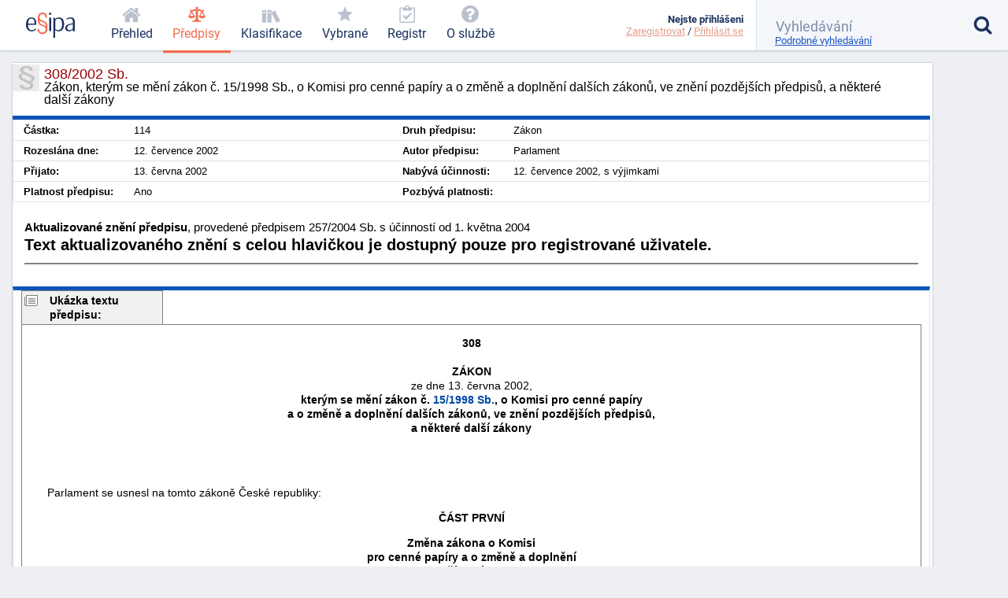

--- FILE ---
content_type: text/html; charset=utf-8
request_url: https://esipa.cz/sbirka/sbsrv.dll/sb?DR=AZ&CP=2002s308-2004s257
body_size: 6047
content:
<!DOCTYPE html>
<html data-action="Law.Show" lang="cs">
<head>
	<meta charset="utf-8">

	<title>	308/2002 Sb. - Zákon, kterým se mění zákon č. 15/1998…
 | Esipa.cz</title>
	<meta name="viewport" content="width=device-width,initial-scale=1"/>
	<meta name="description" content="	Zákon, kterým se mění zákon č. 15/1998 Sb., o Komisi pro cenné papíry a o změně a doplnění dalších zákonů, ve znění pozdějších předpisů, a některé další zákony
">
	<meta name="robots" content="index, follow">
	<meta name="author" content="Ondřej Václavík - ondrejvaclavik.cz - ahoj@ondrejvaclavik.cz">
	<meta name="google-site-verification" content="oeWy3_BtCtJhQFMlsLVbKLB9nMoi_-QwgrJW4Vcr1uc" />

	<script>
		window.baseUrl = "";
	</script>
  <script type="module" crossorigin src="/static/index.XxGeoba4.js"></script>
  <link rel="modulepreload" crossorigin href="/static/assets/preload-helper-BhLCBprw.js">
  <link rel="stylesheet" crossorigin href="/static/style.BjtvQgcN.css">
</head>

<body class="p-law">
	<div class="app">
	<main class="app-main">

	<script type="text/javascript" src="/sbirka/js/jquery.js"></script>
	<script type="text/javascript" src="/sbirka/js/jquery-ui.js"></script>
	<script type="text/javascript" src="/sbirka/js/obsah.js?v3"></script>

	<div class="body_old block body_old_main">
		<div id="mainout">
			
    <!-- main -->
    <div id="main">          
    <script type="text/javascript">
    	$(function() {
           $("#tabs").tabs();
    	});
    </script>
    <h1 class="border">308/2002 Sb.<span>Zákon, kterým se mění zákon č. 15/1998 Sb., o Komisi pro cenné papíry a o změně a doplnění dalších zákonů, ve znění pozdějších předpisů, a některé další zákony</span></h1>
    <div class="cara15">
    <table class="zakon">
	      <tbody>
    	  <tr>
            <td width="10%" nowrap><strong>Částka:</strong></td>
            <td>114</td>
            <td width="10%" nowrap><strong>Druh předpisu:</strong></td>
            <td>Zákon</td>
        </tr>
        <tr>
        	<td  nowrap><strong>Rozeslána dne:</strong></td>
            <td>12. července 2002</td>
            <td nowrap><strong>Autor předpisu:</strong></td>
            <td>Parlament</td>

        </tr>
        <tr>
        	<td nowrap><strong>Přijato:</strong></td>
            <td>13. června 2002</td>
            <td nowrap><strong>Nabývá účinnosti:</strong></td>
            <td>12. července 2002, s výjimkami</td>
        </tr>
        <tr>
        	<td nowrap><strong>Platnost předpisu:</strong></td>
            <td>Ano</td>
            <td nowrap><strong>Pozbývá platnosti:</strong></td>
            <td></td>
        </tr>
        <tr>
  
	</tbody>
</table>
<div class="clr"></div>
</div>


<div class="" id="">
<div style="font-size: 1.5em; margin: 1.5em 1em"><B>Aktualizované znění předpisu</B>, provedené předpisem 257/2004 Sb. s účinností od 1. května 2004<br><p><b>Text aktualizovaného znění s celou hlavičkou je dostupný pouze pro registrované uživatele.</b></p><hr noshade></div>
</div>

</div>
<script src="../js/FileSaver.js"></script>
		<script src="../js/jquery.wordexport.js"></script>
		<script type="text/javascript">
		    $(document).ready(function($) {
		        $("a.word-export").click(function(event) {
		            $("#zakon"+"_text").wordExport("2002s308");
		        });
		    });
		</script><!-- main_end --> 
   
  

			<div id="main">
				<div id="zakon_text" class="zakon_text">
					<div class="ukazkahlavicka">Ukázka textu předpisu:</div><div  class="ukazka">



<div class=WordSection1>

<p class=MsoNormal align=center style='text-align:center'><b><span style='color:black'>308<br>
</span></b><span style='color:black'><br>
<b>ZÁKON<br>
</b>ze dne 13. června 2002,<br>
<b>kterým se mění zákon č. <span style='text-decoration:none'><a href="sb?DR=AZ&amp;CP=1998s015&maxDate=01052004" target=_blank  title="Zákon o dohledu v oblasti kapitálového trhu a o změně a doplnění dalších zákonů" target="_blank">15/1998&nbsp;Sb.</a></span>, o Komisi pro cenné papíry<br>
 a o změně a doplnění dalších zákonů, ve znění pozdějších předpisů,<br>
 a některé další zákony<br>
<br>
</b></span></p>

<p class=MsoNormal>&nbsp;</p>

<p class=MsoNormal><span style='color:black'>&nbsp;&nbsp;&nbsp;&nbsp;&nbsp;&nbsp;&nbsp;&nbsp;Parlament se usnesl na tomto zákoně České republiky:</span></p>

<a name="C1"></a><p class=MsoNormal align=center style='text-align:center'><b><span style='color:black'>ČÁST PRVNÍ</span></b><span style='color:black'> </span></p>

<p class=MsoNormal align=center style='text-align:center'><b><span style='color:black'>Změna zákona o Komisi<br>
 pro cenné papíry a o změně a doplnění<br>
 dalších zákonů </span></b></p>

<p class=MsoNormal>&nbsp;</p>

<a name="C1_CL1"></a><p class=MsoNormal align=center style='text-align:center'><span style='color:black'>Čl. I</span></p>

<p class=MsoNormal><span style='color:black'><br>
 &nbsp;&nbsp;&nbsp;&nbsp;&nbsp;&nbsp;&nbsp;&nbsp;Zákon č. <span style='text-decoration:none'><a href="sb?DR=AZ&amp;CP=1998s015&maxDate=01052004" target=_blank  title="Zákon o dohledu v oblasti kapitálového trhu a o změně a doplnění dalších zákonů" target="_blank">15/1998&nbsp;Sb.</a></span>, o Komisi pro cenné papíry a o změně a doplnění dalších zákonů, ve znění zákona č.
<span style='text-decoration:none'><a href="sb?DR=AZ&amp;CP=2000s030&maxDate=01052004" target=_blank  title="Zákon, kterým se mění zákon č. 99/1963 Sb., občanský soudní řád, ve znění pozdějších předpisů, a některé další zákony" target="_blank">30/2000&nbsp;Sb.</a></span>, zákona č. <span style='text-decoration:none'><a href="sb?DR=AZ&amp;CP=2000s362&maxDate=01052004" target=_blank  title="Zákon, kterým se mění zákon č. 591/1992 Sb., o cenných papírech, ve znění pozdějších předpisů, a některé další zákony" target="_blank">362/2000&nbsp;Sb.</a></span> a zákona č. <span style='text-decoration:none'><a href="sb?DR=AZ&amp;CP=2000s370&maxDate=01052004" target=_blank  title="Zákon, kterým se mění zákon č. 513/1991 Sb., obchodní zákoník, ve znění pozdějších předpisů, zákon č. 358/1992 Sb., o notářích a jejich činnosti (notářský řád), ve znění pozdějších předpisů, zákon č. 15/1998 Sb., o Komisi pro cenné papíry a o změně a ..." target="_blank">370/2000&nbsp;Sb.</a></span>, se mění takto: </span></p>

<p class=MsoNormal>&nbsp;</p>

<p class=MsoNormal><span style='color:black'>&nbsp;&nbsp;&nbsp;&nbsp;&nbsp;&nbsp;&nbsp;&nbsp;1.&nbsp;&nbsp;V části první se označení dílů včetně jejich nadpisů zrušuje.</span></p>

<p class=MsoNormal>&nbsp;</p>

<p class=MsoNormal><span style='color:black'>&nbsp;&nbsp;&nbsp;&nbsp;&nbsp;&nbsp;&nbsp;&nbsp;2.&nbsp;&nbsp;V § 1 se za slovo &quot;stanovit&quot; vkládá slovo &quot;některá&quot;.</span></p>

<p class=MsoNormal>&nbsp;</p>

<p class=MsoNormal><span style='color:black'>&nbsp;&nbsp;&nbsp;&nbsp;&nbsp;&nbsp;&nbsp;&nbsp;3.&nbsp;&nbsp;V § 2 odstavec 2 zní:</span></p>

<p class=MsoNormal>&nbsp;</p>

<p class=MsoNormal><span style='color:black'>&nbsp;&nbsp;&nbsp;&nbsp;&nbsp;&nbsp;&nbsp;&nbsp;&quot;(2)&nbsp;&nbsp;Posláním Komise je posilovat důvěru investorů a emitentů investičních instrumentů v kapitálový trh. Cílem Komise je přispívat k ochraně investorů a k rozvoji kapitálového trhu a podporovat osvětu v této oblasti.&quot;.</span></p>

<p class=MsoNormal>&nbsp;</p>

<p class=MsoNormal><span style='color:black'>&nbsp;&nbsp;&nbsp;&nbsp;&nbsp;&nbsp;&nbsp;&nbsp;4.&nbsp;&nbsp;V § 3 odst.&nbsp;&nbsp;2 se na konci písmena b) doplňují slova &quot;a zahraničními úřady, které vykonávají dozor nad kapitálovým trhem,&quot;.</span></p></DIV><CENTER><B>. . .</B></CENTER><BR></div><div class="obsahhlavicka">Obsah předpisu:</div><div  class="obsah"><table class="tbidx"><tr><td class="tdidxname">ČÁST PRVNÍ - </td><td class="tdidxtitle">Změna zákona o Komisi
pro cenné papíry a o změně a doplnění
dalších zákonů</td></tr><tr><td class="tdidxname">Čl. I&nbsp;&nbsp</td><td class="tdidxtitle"></td></tr><tr><td class="tdidxname">Čl.  II - </td><td class="tdidxtitle">Přechodné ustanovení</td></tr><tr><td class="tdidxname">Čl. III - </td><td class="tdidxtitle">Zmocnění k vyhlášení úplného znění zákona</td></tr><tr><td class="tdidxname">ČÁST DRUHÁ - </td><td class="tdidxtitle">Změna zákona o cenných papírech</td></tr><tr><td class="tdidxname">Čl. IV&nbsp;&nbsp</td><td class="tdidxtitle"></td></tr><tr><td class="tdidxname">Čl. V - </td><td class="tdidxtitle">Přechodná ustanovení</td></tr><tr><td class="tdidxname">ČÁST TŘETÍ - </td><td class="tdidxtitle">Změna zákona o burze cenných papírů</td></tr><tr><td class="tdidxname">Čl. VI&nbsp;&nbsp</td><td class="tdidxtitle"></td></tr><tr><td class="tdidxname">ČÁST ČTVRTÁ - </td><td class="tdidxtitle">Změna zákona o dluhopisech</td></tr><tr><td class="tdidxname">Čl. VII&nbsp;&nbsp</td><td class="tdidxtitle"></td></tr><tr><td class="tdidxname">ČÁST PÁTÁ - </td><td class="tdidxtitle">Změna zákona
o živnostenském podnikání</td></tr><tr><td class="tdidxname">Čl.  VIII&nbsp;&nbsp</td><td class="tdidxtitle"></td></tr><tr><td class="tdidxname">Čl.  IX - </td><td class="tdidxtitle">Přechodné ustanovení</td></tr><tr><td class="tdidxname">ČÁST ŠESTÁ - </td><td class="tdidxtitle">Změna zákona
o správních poplatcích</td></tr><tr><td class="tdidxname">Čl. X&nbsp;&nbsp</td><td class="tdidxtitle"></td></tr><tr><td class="tdidxname">ČÁST SEDMÁ - </td><td class="tdidxtitle">Změna obchodního zákoníku</td></tr><tr><td class="tdidxname">Čl. XI&nbsp;&nbsp</td><td class="tdidxtitle"></td></tr><tr><td class="tdidxname">ČÁST OSMÁ - </td><td class="tdidxtitle">Změna zákona
o investičních fondech
a investičních společnostech</td></tr><tr><td class="tdidxname">Čl. XII&nbsp;&nbsp</td><td class="tdidxtitle"></td></tr><tr><td class="tdidxname">ČÁST DEVÁTÁ - </td><td class="tdidxtitle">Změna zákona č. 151/1996 Sb., kterým se
mění a doplňuje zákon č. 248/1992 Sb.,
o investičních společnostech
a investičních fondech, ve znění pozdějších předpisů</td></tr><tr><td class="tdidxname">Čl.  XIII&nbsp;&nbsp</td><td class="tdidxtitle"></td></tr><tr><td class="tdidxname">ČÁST DESÁTÁ - </td><td class="tdidxtitle">Změna zákona o platu</td></tr><tr><td class="tdidxname">Čl. XIV&nbsp;&nbsp</td><td class="tdidxtitle"></td></tr><tr><td class="tdidxname">ČÁST JEDENÁCTÁ - </td><td class="tdidxtitle">Změna zákona o daních z příjmů</td></tr><tr><td class="tdidxname">Čl. XV&nbsp;&nbsp</td><td class="tdidxtitle"></td></tr><tr><td class="tdidxname">Čl. XVI - </td><td class="tdidxtitle">Přechodná ustanovení</td></tr><tr><td class="tdidxname">ČÁST DVANÁCTÁ - </td><td class="tdidxtitle">ÚČINNOST</td></tr><tr><td class="tdidxname">Čl.  XVII&nbsp;&nbsp</td><td class="tdidxtitle"></td></tr></table></div>
					
				</div>
			</div>
		</div>

		<div class="nodisplay" id="infomessage">
			<div class="closebtn" onclick="zavriinfomess()">Zavřít</div>
			<div id="infomessagein">
			</div>
		</div>
	</div>

	</main>


	<header class='app-header'>
		<a href="/prehled-funkci" title='Esipa.cz - přehled o zákonech, vyhláškách, normách a klasifikacích (ISO 9001, ISO 14001, ISO 45001, ISO 27001, ISO 13485, ISO 50001, CZ-NACE)'>
			<svg class='logo' viewBox="0 0 1815 937">
				<style>
					.primary { fill: #1b325f }
					.secondary { fill: #f26c4f }
					.light { fill: #9cc4e4 }
				</style>

				<path d="M384.43 403.94C384.43 422.93 384.43 429.93 379.4 451.92C379.4 451.92 74.96 451.92 74.96 451.92C74.96 451.92 74.96 470.92 74.96 470.92C79.98 581.89 120.17 654.87 221.65 654.87C265.86 654.87 313.09 637.87 352.27 589.89C352.27 589.89 380.41 613.88 380.41 613.88C335.19 679.86 267.87 697.86 212.61 697.86C121.18 697.86 34.76 657.87 6.63 529.9C2.61 510.91 -0.4 472.92 -0.4 470.92C-0.4 470.92 -0.4 424.93 -0.4 424.93C7.64 279.97 74.96 179 204.57 179C350.26 179 384.43 305.96 384.43 403.94zM317.11 386.94C317.11 388.94 317.11 401.94 316.1 409.94C316.1 409.94 76.97 409.94 76.97 409.94C76.97 409.94 76.97 403.94 76.97 403.94C85 321.96 102.08 221.99 204.57 221.99C306.05 221.99 317.11 328.96 317.11 386.94z" class="primary" fill-rule="evenodd"></path>

				<path d="M777.67 156.97C777.67 178.97 770.64 191.96 748.53 191.96C741.5 191.96 729.44 189.96 723.41 180.97C718.39 171.97 719.39 160.97 718.39 151.97C718.39 146.98 717.38 140.98 716.38 136.98C704.32 75.99 661.11 58 617.91 58C537.53 58 504.37 117.98 504.37 181.97C504.37 240.95 538.53 270.94 615.9 297.93C671.16 316.93 752.55 338.92 781.69 410.9C784.7 419.9 795.75 453.89 795.75 469.89C795.75 469.89 795.75 623.85 795.75 623.85C786.71 751.81 702.31 796.8 612.89 796.8C554.61 796.8 481.26 776.8 442.07 696.83C440.06 691.83 437.05 685.83 436.04 680.83C432.03 668.83 429.01 646.84 429.01 644.84C429.01 644.84 429.01 624.85 429.01 624.85C434.04 604.85 444.08 601.85 459.15 601.85C466.19 601.85 480.26 603.85 484.27 612.85C489.3 622.85 488.29 638.84 490.3 649.84C503.36 721.82 558.63 739.82 606.86 739.82C664.13 739.82 723.41 713.82 730.44 629.84C730.44 629.84 730.44 607.85 730.44 607.85C729.44 603.85 727.43 597.85 727.43 593.85C723.41 554.87 670.16 519.87 637 508.88C624.94 504.88 610.88 499.88 598.82 494.88C552.6 477.89 483.27 455.89 456.14 392.91C453.13 385.91 450.11 377.91 448.1 369.92C445.09 356.92 442.07 332.93 442.07 330.93C442.07 330.93 442.07 172.97 442.07 172.97C449.11 47 529.49 1.01 615.9 1.01C713.36 1.01 777.67 60 777.67 156.97zM554.61 329.93C613.89 356.92 712.36 372.91 729.44 435.9C730.44 439.9 737.48 465.89 737.48 470.89C737.48 470.89 737.48 509.88 737.48 509.88C725.42 495.88 711.35 486.88 699.3 480.89C636 447.89 530.49 435.9 509.39 370.91C509.39 368.92 501.36 337.92 501.36 333.92C501.36 333.92 501.36 294.94 501.36 294.94C517.43 311.93 536.52 321.93 554.61 329.93z" class="secondary" fill-rule="evenodd"></path>

				<path d="M934 189C934 189 934 688 934 688C934 688 862 688 862 688C862 688 862 189 862 189C862 189 934 189 934 189z" class="primary big" fill-rule="evenodd"></path>

				<path d="M940 44C940 70 923 87 898 87C872 87 857 66 857 44C857 19 874 2 898 2C927 2 940 19 940 44z" class="primary big" fill-rule="evenodd"></path>

				<path d="M1409 343C1412 360 1417 392 1417 395C1417 395 1417 455 1417 455C1408 597 1342 697 1215 697C1174 697 1128 689 1089 651C1089 651 1088 650 1086 650C1086 650 1086 938 1086 938C1086 938 1015 938 1015 938C1015 938 1015 188 1015 188C1015 188 1074 188 1074 188C1074 188 1083 249 1083 249C1127 192 1177 180 1226 180C1311 180 1385 228 1409 343zM1334 346C1337 361 1341 392 1341 395C1341 395 1341 461 1341 461C1333 577 1295 650 1192 650C1160 650 1131 644 1098 618C1094 614 1087 609 1087 607C1087 607 1087 294 1087 294C1121 240 1161 228 1202 228C1266 228 1316 254 1334 346z" class="primary big" fill-rule="evenodd"></path>

				<path d="M1674 180C1685 181 1696 182 1707 184C1714 185 1722 188 1730 190C1734 192 1741 195 1747 197C1791 213 1812 283 1812 315C1812 315 1812 698 1812 698C1812 698 1741 698 1741 698C1741 698 1741 630 1741 630C1699 685 1649 697 1602 697C1556 697 1497 687 1467 624C1463 614 1459 594 1459 592C1459 592 1459 559 1459 559C1461 543 1466 526 1475 511C1501 465 1550 443 1588 430C1637 413 1688 404 1741 400C1741 400 1741 318 1741 318C1735 237 1696 222 1640 222C1598 222 1559 236 1515 264C1515 264 1508 227 1508 227C1508 226 1509 224 1510 223C1550 198 1605 179 1648 179C1650 179 1651 180 1674 180zM1740 436C1740 436 1740 582 1740 582C1707 639 1666 654 1625 654C1596 654 1556 648 1539 606C1536 598 1533 583 1533 581C1533 581 1533 552 1533 552C1552 455 1665 447 1733 436C1733 436 1740 436 1740 436z"  class="primary big" fill-rule="evenodd"></path>

				<path d="M1157 909C1157 919 1150 923 1144 923C1135 923 1132 916 1132 910C1132 903 1135 897 1144 897C1153 897 1157 903 1157 909z" class="light" fill-rule="evenodd"></path>
			</svg>
		</a>

			<nav class="app-nav">
				<a href="/prehled" class="minor">
					<span class="icon icon-home"></span>
					<span class="text">Přehled</span>
				</a>
				<a href="/zakony" class="important selected">
					<span class="icon icon-law"></span>
					<span class="text">Předpisy</span>
				</a>
				<a href="/klasifikace" class="important">
					<span class="icon icon-books"></span>
					<span class="text">Klasifikace</span>
				</a>
				<a href='/sbirka/sbsrv.dll/sezn?DR=NRT&NR=VYBR' class="important">
					<span class="icon icon-star"></span>
					<span class="text">Vybrané</span>
				</a>
				<a href='/sbirka/sbsrv.dll/sezn?DR=NRT&amp;NR=REG'>
					<span class="icon icon-clipboard"></span>
					<span class="text">Registr</span>
				</a>
				<a href="/o-sluzbe/" class="minor">
					<span class="icon icon-question-circle"></span>
					<span class="text">O službě</span>
				</a>
			</nav>

		<div class="spacer"></div>

		<a href="#" class="toggle toggle-nav">
			<em class="icon icon-menu"></em>
			<span class="text">MENU</span>
		</a>

		<a href="#" class="toggle toggle-user">
			<em class="icon icon-user"></em>
			<span class="status inactive"></span>
		</a>

		<div class='user'>
			<div class="menu">
					<b>Nejste přihlášeni</b>
					<div class='links'>
						<a href="/uzivatel/registrace">Zaregistrovat</a> /
						<a href="/uzivatel/prihlaseni">Přihlásit se</a>
					</div>
			</div>
		</div>

		<form class="app-search" method='get' action='/vyhledavani'>
			<input class="sb-search-input" placeholder="Vyhledávání" type="search" value="" name="search">
			<input type="submit" value="">
			<input type="hidden" name="do" value="searchForm-form-submit">
			<input type="hidden" name="simple" value="1">

			<span class="icon icon-search"></span>
			<a href="/vyhledavani?showDetail=1">Podrobné vyhledávání</a>

			<div class="app-search__popup">
				<a href="/vyhledavani"
					style="    display: block;
position: relative;
left: 0;
top: 0;
padding: 0;"
				>Podrobné vyhledávání</a>

				<h2>Vyhledání konkrétního předpisu</h2>
				<p>
					K vyhledání konkrétního předpisu stačí zadat <b>číslo/rok</b>. (Např. 14/2000)
				</p>
				<h2>Fulltextové vyhledávání</h2>
				<p>
					Zadejte vhodně vybraná klíčová slova. Zadání může být v následujícíh tvarech:
				</p>
				<ul>
					<li><b>náhrady škody</b>: pokud zadáte více slov, najde všechny stránky, kde se vyskytují alespoň jedno ze zadaných slov. Na pořadí slov však nezáleží.</li>
					<li><b>+náhrady</b>: každé slovo, které předchází znaménko plus, se musí na stránce nacházet.</li>
					<li><b>-náhrady</b>: každé slovo, které předchází znaménko mínus, se nesmí na stránce nacházet.</li>
					<li><b>"náhradě škod"</b>: řetězec uzavřený v uvozovkách bude vyhledán přesně tak, jak je zadán. Tj. budou vyhledány jen stránky, kde se vyskytují obě slova přesně za sebou.</li>
				</ul>
				<p>Jednotlivá pravidla lze libovolně kombinovat.</p>
			</div>
		</form>
	</header>
	<footer class="app-footer">
	<span class="copyright">
		© ESIPA s.r.o. 2002-2026
	</span>

	<a href="//esipa.cz/sbirka/sbsrv.dll/navig?pos=podminky" title="Podmínky užití">Podmínky užití</a>
	</footer>
	</div>

	<div class="app-wrapper"></div>

<script defer src="https://static.cloudflareinsights.com/beacon.min.js/vcd15cbe7772f49c399c6a5babf22c1241717689176015" integrity="sha512-ZpsOmlRQV6y907TI0dKBHq9Md29nnaEIPlkf84rnaERnq6zvWvPUqr2ft8M1aS28oN72PdrCzSjY4U6VaAw1EQ==" data-cf-beacon='{"version":"2024.11.0","token":"df91a5c6f75844389a9cb842ac5a7184","r":1,"server_timing":{"name":{"cfCacheStatus":true,"cfEdge":true,"cfExtPri":true,"cfL4":true,"cfOrigin":true,"cfSpeedBrain":true},"location_startswith":null}}' crossorigin="anonymous"></script>
</body>
</html>


--- FILE ---
content_type: application/javascript
request_url: https://esipa.cz/static/index.XxGeoba4.js
body_size: 3762
content:
const __vite__mapDeps=(i,m=__vite__mapDeps,d=(m.f||(m.f=["assets/app-C4yUrKyY.js","assets/client-BT1d49hZ.js","assets/_commonjsHelpers-BosuxZz1.js","assets/perfect-scrollbar.esm-DLVim_XX.js","assets/preload-helper-BhLCBprw.js","assets/index-CbBgK_CW.js"])))=>i.map(i=>d[i]);
import{_ as B}from"./assets/preload-helper-BhLCBprw.js";var q=Symbol.for("immer-nothing"),G=Symbol.for("immer-draftable"),a=Symbol.for("immer-state");function y(e,...t){throw new Error(`[Immer] minified error nr: ${e}. Full error at: https://bit.ly/3cXEKWf`)}var g=Object.getPrototypeOf;function z(e){return!!e&&!!e[a]}function p(e){var t;return e?L(e)||Array.isArray(e)||!!e[G]||!!((t=e.constructor)!=null&&t[G])||E(e)||C(e):!1}var V=Object.prototype.constructor.toString();function L(e){if(!e||typeof e!="object")return!1;const t=g(e);if(t===null)return!0;const r=Object.hasOwnProperty.call(t,"constructor")&&t.constructor;return r===Object?!0:typeof r=="function"&&Function.toString.call(r)===V}function w(e,t){M(e)===0?Reflect.ownKeys(e).forEach(r=>{t(r,e[r],e)}):e.forEach((r,n)=>t(n,r,e))}function M(e){const t=e[a];return t?t.type_:Array.isArray(e)?1:E(e)?2:C(e)?3:0}function v(e,t){return M(e)===2?e.has(t):Object.prototype.hasOwnProperty.call(e,t)}function Q(e,t,r){const n=M(e);n===2?e.set(t,r):n===3?e.add(r):e[t]=r}function ee(e,t){return e===t?e!==0||1/e===1/t:e!==e&&t!==t}function E(e){return e instanceof Map}function C(e){return e instanceof Set}function l(e){return e.copy_||e.base_}function I(e,t){if(E(e))return new Map(e);if(C(e))return new Set(e);if(Array.isArray(e))return Array.prototype.slice.call(e);const r=L(e);if(t===!0||t==="class_only"&&!r){const n=Object.getOwnPropertyDescriptors(e);delete n[a];let f=Reflect.ownKeys(n);for(let c=0;c<f.length;c++){const u=f[c],o=n[u];o.writable===!1&&(o.writable=!0,o.configurable=!0),(o.get||o.set)&&(n[u]={configurable:!0,writable:!0,enumerable:o.enumerable,value:e[u]})}return Object.create(g(e),n)}else{const n=g(e);if(n!==null&&r)return{...e};const f=Object.create(n);return Object.assign(f,e)}}function W(e,t=!1){return x(e)||z(e)||!p(e)||(M(e)>1&&(e.set=e.add=e.clear=e.delete=te),Object.freeze(e),t&&Object.entries(e).forEach(([r,n])=>W(n,!0))),e}function te(){y(2)}function x(e){return Object.isFrozen(e)}var N={};function P(e){const t=N[e];return t||y(0,e),t}function re(e,t){N[e]||(N[e]=t)}var S;function A(){return S}function ne(e,t){return{drafts_:[],parent_:e,immer_:t,canAutoFreeze_:!0,unfinalizedDrafts_:0}}function H(e,t){t&&(P("Patches"),e.patches_=[],e.inversePatches_=[],e.patchListener_=t)}function T(e){U(e),e.drafts_.forEach(ie),e.drafts_=null}function U(e){e===S&&(S=e.parent_)}function J(e){return S=ne(S,e)}function ie(e){const t=e[a];t.type_===0||t.type_===1?t.revoke_():t.revoked_=!0}function X(e,t){t.unfinalizedDrafts_=t.drafts_.length;const r=t.drafts_[0];return e!==void 0&&e!==r?(r[a].modified_&&(T(t),y(4)),p(e)&&(e=F(t,e),t.parent_||D(t,e)),t.patches_&&P("Patches").generateReplacementPatches_(r[a].base_,e,t.patches_,t.inversePatches_)):e=F(t,r,[]),T(t),t.patches_&&t.patchListener_(t.patches_,t.inversePatches_),e!==q?e:void 0}function F(e,t,r){if(x(t))return t;const n=t[a];if(!n)return w(t,(f,c)=>$(e,n,t,f,c,r)),t;if(n.scope_!==e)return t;if(!n.modified_)return D(e,n.base_,!0),n.base_;if(!n.finalized_){n.finalized_=!0,n.scope_.unfinalizedDrafts_--;const f=n.copy_;let c=f,u=!1;n.type_===3&&(c=new Set(f),f.clear(),u=!0),w(c,(o,i)=>$(e,n,f,o,i,r,u)),D(e,f,!1),r&&e.patches_&&P("Patches").generatePatches_(n,r,e.patches_,e.inversePatches_)}return n.copy_}function $(e,t,r,n,f,c,u){if(z(f)){const o=c&&t&&t.type_!==3&&!v(t.assigned_,n)?c.concat(n):void 0,i=F(e,f,o);if(Q(r,n,i),z(i))e.canAutoFreeze_=!1;else return}else u&&r.add(f);if(p(f)&&!x(f)){if(!e.immer_.autoFreeze_&&e.unfinalizedDrafts_<1)return;F(e,f),(!t||!t.scope_.parent_)&&typeof n!="symbol"&&Object.prototype.propertyIsEnumerable.call(r,n)&&D(e,f)}}function D(e,t,r=!1){!e.parent_&&e.immer_.autoFreeze_&&e.canAutoFreeze_&&W(t,r)}function se(e,t){const r=Array.isArray(e),n={type_:r?1:0,scope_:t?t.scope_:A(),modified_:!1,finalized_:!1,assigned_:{},parent_:t,base_:e,draft_:null,copy_:null,revoke_:null,isManual_:!1};let f=n,c=K;r&&(f=[n],c=b);const{revoke:u,proxy:o}=Proxy.revocable(f,c);return n.draft_=o,n.revoke_=u,o}var K={get(e,t){if(t===a)return e;const r=l(e);if(!v(r,t))return fe(e,r,t);const n=r[t];return e.finalized_||!p(n)?n:n===R(e.base_,t)?(k(e),e.copy_[t]=O(n,e)):n},has(e,t){return t in l(e)},ownKeys(e){return Reflect.ownKeys(l(e))},set(e,t,r){const n=Y(l(e),t);if(n!=null&&n.set)return n.set.call(e.draft_,r),!0;if(!e.modified_){const f=R(l(e),t),c=f==null?void 0:f[a];if(c&&c.base_===r)return e.copy_[t]=r,e.assigned_[t]=!1,!0;if(ee(r,f)&&(r!==void 0||v(e.base_,t)))return!0;k(e),h(e)}return e.copy_[t]===r&&(r!==void 0||t in e.copy_)||Number.isNaN(r)&&Number.isNaN(e.copy_[t])||(e.copy_[t]=r,e.assigned_[t]=!0),!0},deleteProperty(e,t){return R(e.base_,t)!==void 0||t in e.base_?(e.assigned_[t]=!1,k(e),h(e)):delete e.assigned_[t],e.copy_&&delete e.copy_[t],!0},getOwnPropertyDescriptor(e,t){const r=l(e),n=Reflect.getOwnPropertyDescriptor(r,t);return n&&{writable:!0,configurable:e.type_!==1||t!=="length",enumerable:n.enumerable,value:r[t]}},defineProperty(){y(11)},getPrototypeOf(e){return g(e.base_)},setPrototypeOf(){y(12)}},b={};w(K,(e,t)=>{b[e]=function(){return arguments[0]=arguments[0][0],t.apply(this,arguments)}});b.deleteProperty=function(e,t){return b.set.call(this,e,t,void 0)};b.set=function(e,t,r){return K.set.call(this,e[0],t,r,e[0])};function R(e,t){const r=e[a];return(r?l(r):e)[t]}function fe(e,t,r){var f;const n=Y(t,r);return n?"value"in n?n.value:(f=n.get)==null?void 0:f.call(e.draft_):void 0}function Y(e,t){if(!(t in e))return;let r=g(e);for(;r;){const n=Object.getOwnPropertyDescriptor(r,t);if(n)return n;r=g(r)}}function h(e){e.modified_||(e.modified_=!0,e.parent_&&h(e.parent_))}function k(e){e.copy_||(e.copy_=I(e.base_,e.scope_.immer_.useStrictShallowCopy_))}var oe=class{constructor(e){this.autoFreeze_=!0,this.useStrictShallowCopy_=!1,this.produce=(t,r,n)=>{if(typeof t=="function"&&typeof r!="function"){const c=r;r=t;const u=this;return function(i=c,...s){return u.produce(i,_=>r.call(this,_,...s))}}typeof r!="function"&&y(6),n!==void 0&&typeof n!="function"&&y(7);let f;if(p(t)){const c=J(this),u=O(t,void 0);let o=!0;try{f=r(u),o=!1}finally{o?T(c):U(c)}return H(c,n),X(f,c)}else if(!t||typeof t!="object"){if(f=r(t),f===void 0&&(f=t),f===q&&(f=void 0),this.autoFreeze_&&W(f,!0),n){const c=[],u=[];P("Patches").generateReplacementPatches_(t,f,c,u),n(c,u)}return f}else y(1,t)},this.produceWithPatches=(t,r)=>{if(typeof t=="function")return(u,...o)=>this.produceWithPatches(u,i=>t(i,...o));let n,f;return[this.produce(t,r,(u,o)=>{n=u,f=o}),n,f]},typeof(e==null?void 0:e.autoFreeze)=="boolean"&&this.setAutoFreeze(e.autoFreeze),typeof(e==null?void 0:e.useStrictShallowCopy)=="boolean"&&this.setUseStrictShallowCopy(e.useStrictShallowCopy)}createDraft(e){p(e)||y(8),z(e)&&(e=ce(e));const t=J(this),r=O(e,void 0);return r[a].isManual_=!0,U(t),r}finishDraft(e,t){const r=e&&e[a];(!r||!r.isManual_)&&y(9);const{scope_:n}=r;return H(n,t),X(void 0,n)}setAutoFreeze(e){this.autoFreeze_=e}setUseStrictShallowCopy(e){this.useStrictShallowCopy_=e}applyPatches(e,t){let r;for(r=t.length-1;r>=0;r--){const f=t[r];if(f.path.length===0&&f.op==="replace"){e=f.value;break}}r>-1&&(t=t.slice(r+1));const n=P("Patches").applyPatches_;return z(e)?n(e,t):this.produce(e,f=>n(f,t))}};function O(e,t){const r=E(e)?P("MapSet").proxyMap_(e,t):C(e)?P("MapSet").proxySet_(e,t):se(e,t);return(t?t.scope_:A()).drafts_.push(r),r}function ce(e){return z(e)||y(10,e),Z(e)}function Z(e){if(!p(e)||x(e))return e;const t=e[a];let r;if(t){if(!t.modified_)return t.base_;t.finalized_=!0,r=I(e,t.scope_.immer_.useStrictShallowCopy_)}else r=I(e,!0);return w(r,(n,f)=>{Q(r,n,Z(f))}),t&&(t.finalized_=!1),r}function ue(){class e extends Map{constructor(i,s){super(),this[a]={type_:2,parent_:s,scope_:s?s.scope_:A(),modified_:!1,finalized_:!1,copy_:void 0,assigned_:void 0,base_:i,draft_:this,isManual_:!1,revoked_:!1}}get size(){return l(this[a]).size}has(i){return l(this[a]).has(i)}set(i,s){const _=this[a];return u(_),(!l(_).has(i)||l(_).get(i)!==s)&&(r(_),h(_),_.assigned_.set(i,!0),_.copy_.set(i,s),_.assigned_.set(i,!0)),this}delete(i){if(!this.has(i))return!1;const s=this[a];return u(s),r(s),h(s),s.base_.has(i)?s.assigned_.set(i,!1):s.assigned_.delete(i),s.copy_.delete(i),!0}clear(){const i=this[a];u(i),l(i).size&&(r(i),h(i),i.assigned_=new Map,w(i.base_,s=>{i.assigned_.set(s,!1)}),i.copy_.clear())}forEach(i,s){const _=this[a];l(_).forEach((m,j,_e)=>{i.call(s,this.get(j),j,this)})}get(i){const s=this[a];u(s);const _=l(s).get(i);if(s.finalized_||!p(_)||_!==s.base_.get(i))return _;const m=O(_,s);return r(s),s.copy_.set(i,m),m}keys(){return l(this[a]).keys()}values(){const i=this.keys();return{[Symbol.iterator]:()=>this.values(),next:()=>{const s=i.next();return s.done?s:{done:!1,value:this.get(s.value)}}}}entries(){const i=this.keys();return{[Symbol.iterator]:()=>this.entries(),next:()=>{const s=i.next();if(s.done)return s;const _=this.get(s.value);return{done:!1,value:[s.value,_]}}}}[Symbol.iterator](){return this.entries()}}function t(o,i){return new e(o,i)}function r(o){o.copy_||(o.assigned_=new Map,o.copy_=new Map(o.base_))}class n extends Set{constructor(i,s){super(),this[a]={type_:3,parent_:s,scope_:s?s.scope_:A(),modified_:!1,finalized_:!1,copy_:void 0,base_:i,draft_:this,drafts_:new Map,revoked_:!1,isManual_:!1}}get size(){return l(this[a]).size}has(i){const s=this[a];return u(s),s.copy_?!!(s.copy_.has(i)||s.drafts_.has(i)&&s.copy_.has(s.drafts_.get(i))):s.base_.has(i)}add(i){const s=this[a];return u(s),this.has(i)||(c(s),h(s),s.copy_.add(i)),this}delete(i){if(!this.has(i))return!1;const s=this[a];return u(s),c(s),h(s),s.copy_.delete(i)||(s.drafts_.has(i)?s.copy_.delete(s.drafts_.get(i)):!1)}clear(){const i=this[a];u(i),l(i).size&&(c(i),h(i),i.copy_.clear())}values(){const i=this[a];return u(i),c(i),i.copy_.values()}entries(){const i=this[a];return u(i),c(i),i.copy_.entries()}keys(){return this.values()}[Symbol.iterator](){return this.values()}forEach(i,s){const _=this.values();let m=_.next();for(;!m.done;)i.call(s,m.value,m.value,this),m=_.next()}}function f(o,i){return new n(o,i)}function c(o){o.copy_||(o.copy_=new Set,o.base_.forEach(i=>{if(p(i)){const s=O(i,o);o.drafts_.set(i,s),o.copy_.add(s)}else o.copy_.add(i)}))}function u(o){o.revoked_&&y(3,JSON.stringify(l(o)))}re("MapSet",{proxyMap_:t,proxySet_:f})}var d=new oe,de=d.produce;d.produceWithPatches.bind(d);var ye=d.setAutoFreeze.bind(d);d.setUseStrictShallowCopy.bind(d);d.applyPatches.bind(d);d.createDraft.bind(d);d.finishDraft.bind(d);ue();const ae=()=>{B(()=>import("./assets/app-C4yUrKyY.js"),__vite__mapDeps([0,1,2,3,4])).then(e=>e.init()),B(()=>import("./assets/index-CbBgK_CW.js"),__vite__mapDeps([5,2])).then(e=>e.init())};ae();export{de as p,ye as s};


--- FILE ---
content_type: application/javascript
request_url: https://esipa.cz/static/assets/preload-helper-BhLCBprw.js
body_size: 446
content:
(function(){const i=document.createElement("link").relList;if(i&&i.supports&&i.supports("modulepreload"))return;for(const e of document.querySelectorAll('link[rel="modulepreload"]'))a(e);new MutationObserver(e=>{for(const r of e)if(r.type==="childList")for(const t of r.addedNodes)t.tagName==="LINK"&&t.rel==="modulepreload"&&a(t)}).observe(document,{childList:!0,subtree:!0});function c(e){const r={};return e.integrity&&(r.integrity=e.integrity),e.referrerPolicy&&(r.referrerPolicy=e.referrerPolicy),e.crossOrigin==="use-credentials"?r.credentials="include":e.crossOrigin==="anonymous"?r.credentials="omit":r.credentials="same-origin",r}function a(e){if(e.ep)return;e.ep=!0;const r=c(e);fetch(e.href,r)}})();const h="modulepreload",y=function(u){return"/static/"+u},d={},g=function(i,c,a){let e=Promise.resolve();if(c&&c.length>0){document.getElementsByTagName("link");const t=document.querySelector("meta[property=csp-nonce]"),o=(t==null?void 0:t.nonce)||(t==null?void 0:t.getAttribute("nonce"));e=Promise.allSettled(c.map(n=>{if(n=y(n),n in d)return;d[n]=!0;const l=n.endsWith(".css"),f=l?'[rel="stylesheet"]':"";if(document.querySelector(`link[href="${n}"]${f}`))return;const s=document.createElement("link");if(s.rel=l?"stylesheet":h,l||(s.as="script"),s.crossOrigin="",s.href=n,o&&s.setAttribute("nonce",o),document.head.appendChild(s),l)return new Promise((m,p)=>{s.addEventListener("load",m),s.addEventListener("error",()=>p(new Error(`Unable to preload CSS for ${n}`)))})}))}function r(t){const o=new Event("vite:preloadError",{cancelable:!0});if(o.payload=t,window.dispatchEvent(o),!o.defaultPrevented)throw t}return e.then(t=>{for(const o of t||[])o.status==="rejected"&&r(o.reason);return i().catch(r)})};export{g as _};
